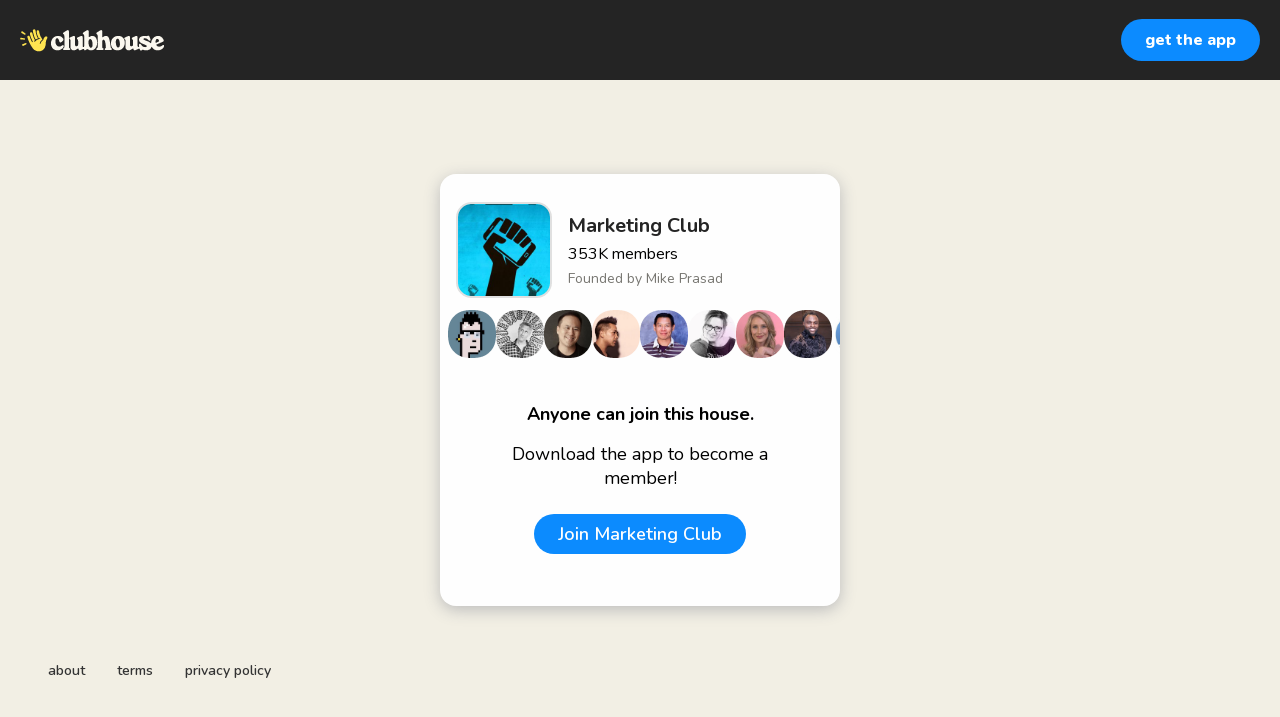

--- FILE ---
content_type: text/html; charset=utf-8
request_url: https://www.clubhouse.com/house/marketingclub?utm_medium=user_profile
body_size: 7982
content:
<!DOCTYPE html><html><head><title data-next-head="">Marketing Club</title><meta charSet="UTF-8" data-next-head=""/><meta http-equiv="X-UA-Compatible" content="ie=edge" data-next-head=""/><meta name="viewport" content="width=device-width, initial-scale=1, maximum-scale=2, shrink-to-fit=no" data-next-head=""/><link href="/static/site.webmanifest" rel="manifest" data-next-head=""/><meta name="archive.org_bot" content="noindex" data-next-head=""/><meta name="title" content="Marketing Club" data-next-head=""/><meta name="description" content="🎉 A community for all things marketing. Largest marketing community on CH with 300,000+ followers and growing! Top 7 club on Clubhouse (May 2021)! 🎉

🏠 Club Structure 🏠
💪 Members are marketers, creators, and experts who have been vouched for/validated. To become a member, participate in a room or have an existing member nominate you!
🎊 Followers are our community! Join in room conversations and suggest topics for talks!
👋 All rooms open to everyone!

🔐 Only admins can start rooms for quality control. Follow them for alerts!
✳️@mikeprasad ✳️@bertholf ✳️@daliastrum 

🙋🏻‍♂️Founded by @mikeprasad in August 2020.
Open formats!: Our main weekly room #MarketingMonday is an open discussion for all! Other rooms may start with focused discussion but all will have times for the audience to come up.
All backgrounds!: Marketing is about understanding people of all backgrounds and connecting. We will not tolerate any discrimination, racism, classism, or any other type of inconsiderate behavior.
Let’s engage!: As cliche and overused as it is, engagement and participation is what Marketing Club is here for. Share your insights, ask for advice, connect. That said, don’t hard sell or spam. Contribute instead!" data-next-head=""/><meta property="og:type" content="website" data-next-head=""/><meta property="og:site_name" content="Clubhouse" data-next-head=""/><meta property="og:title" content="Marketing Club" data-next-head=""/><meta property="og:description" content="🎉 A community for all things marketing. Largest marketing community on CH with 300,000+ followers and growing! Top 7 club on Clubhouse (May 2021)! 🎉

🏠 Club Structure 🏠
💪 Members are marketers, creators, and experts who have been vouched for/validated. To become a member, participate in a room or have an existing member nominate you!
🎊 Followers are our community! Join in room conversations and suggest topics for talks!
👋 All rooms open to everyone!

🔐 Only admins can start rooms for quality control. Follow them for alerts!
✳️@mikeprasad ✳️@bertholf ✳️@daliastrum 

🙋🏻‍♂️Founded by @mikeprasad in August 2020.
Open formats!: Our main weekly room #MarketingMonday is an open discussion for all! Other rooms may start with focused discussion but all will have times for the audience to come up.
All backgrounds!: Marketing is about understanding people of all backgrounds and connecting. We will not tolerate any discrimination, racism, classism, or any other type of inconsiderate behavior.
Let’s engage!: As cliche and overused as it is, engagement and participation is what Marketing Club is here for. Share your insights, ask for advice, connect. That said, don’t hard sell or spam. Contribute instead!" data-next-head=""/><meta name="twitter:site" content="@clubhouse" data-next-head=""/><meta name="twitter:title" content="Marketing Club" data-next-head=""/><meta name="twitter:description" content="🎉 A community for all things marketing. Largest marketing community on CH with 300,000+ followers and growing! Top 7 club on Clubhouse (May 2021)! 🎉

🏠 Club Structure 🏠
💪 Members are marketers, creators, and experts who have been vouched for/validated. To become a member, participate in a room or have an existing member nominate you!
🎊 Followers are our community! Join in room conversations and suggest topics for talks!
👋 All rooms open to everyone!

🔐 Only admins can start rooms for quality control. Follow them for alerts!
✳️@mikeprasad ✳️@bertholf ✳️@daliastrum 

🙋🏻‍♂️Founded by @mikeprasad in August 2020.
Open formats!: Our main weekly room #MarketingMonday is an open discussion for all! Other rooms may start with focused discussion but all will have times for the audience to come up.
All backgrounds!: Marketing is about understanding people of all backgrounds and connecting. We will not tolerate any discrimination, racism, classism, or any other type of inconsiderate behavior.
Let’s engage!: As cliche and overused as it is, engagement and participation is what Marketing Club is here for. Share your insights, ask for advice, connect. That said, don’t hard sell or spam. Contribute instead!" data-next-head=""/><meta property="og:url" content="https://www.clubhouse.com/house/marketingclub" data-next-head=""/><meta name="twitter:url" content="https://www.clubhouse.com/house/marketingclub" data-next-head=""/><meta property="og:image" content="https://share.clubhouse.com/og/house/marketingclub.png" data-next-head=""/><meta name="twitter:image" content="https://share.clubhouse.com/og/house/marketingclub.png" data-next-head=""/><meta name="twitter:card" content="summary_large_image" data-next-head=""/><meta name="og:image:width" content="900" data-next-head=""/><meta name="og:image:height" content="471" data-next-head=""/><link href="https://static-assets.clubhouseapi.com/static/favicon.ico" rel="shortcut icon" type="image/x-icon" data-next-head=""/><link href="https://static-assets.clubhouseapi.com/static/apple-touch-icon.png" rel="apple-touch-icon" sizes="180x180" data-next-head=""/><link href="https://static-assets.clubhouseapi.com/static/favicon-32x32.png" rel="icon" sizes="32x32" type="image/png" data-next-head=""/><link href="https://static-assets.clubhouseapi.com/static/favicon-16x16.png" rel="icon" sizes="16x16" type="image/png" data-next-head=""/><meta name="theme-color" content="#242424" data-next-head=""/><link href="https://fonts.googleapis.com/css?family=Nunito:300,400,600,700,800,900&amp;display=swap" rel="stylesheet"/><link rel="preload" href="/_next/static/css/1a8327962a15e29f.css" as="style"/><link rel="stylesheet" href="/_next/static/css/1a8327962a15e29f.css" data-n-g=""/><link rel="preload" href="/_next/static/css/bceb42a32d043c1f.css" as="style"/><link rel="stylesheet" href="/_next/static/css/bceb42a32d043c1f.css" data-n-p=""/><noscript data-n-css=""></noscript><script defer="" nomodule="" src="/_next/static/chunks/polyfills-42372ed130431b0a.js"></script><script src="/_next/static/chunks/webpack-7d03c143938175dc.js" defer=""></script><script src="/_next/static/chunks/framework-9eecfdb87c0ba10f.js" defer=""></script><script src="/_next/static/chunks/main-4ce88409eeee7e38.js" defer=""></script><script src="/_next/static/chunks/pages/_app-957c6c9c77f5a8a5.js" defer=""></script><script src="/_next/static/chunks/1877-a8b9e4b47a5a7b72.js" defer=""></script><script src="/_next/static/chunks/4659-142aad88a56406aa.js" defer=""></script><script src="/_next/static/chunks/pages/house/%5BhouseSlug%5D-5bf4feafcafb6212.js" defer=""></script><script src="/_next/static/ptgwdPcvpJ8ju8DVQKJsL/_buildManifest.js" defer=""></script><script src="/_next/static/ptgwdPcvpJ8ju8DVQKJsL/_ssgManifest.js" defer=""></script><style data-styled="" data-styled-version="5.3.11">.hbqntS{background-color:#F2EFE4;-webkit-flex-direction:column;-ms-flex-direction:column;flex-direction:column;-webkit-box-pack:space-around;-webkit-justify-content:space-around;-ms-flex-pack:space-around;justify-content:space-around;overflow:hidden;}/*!sc*/
.gsNMSY{height:80px;}/*!sc*/
.iOZREL{padding-left:1.25rem;padding-right:1.25rem;margin-left:auto;margin-right:auto;padding-top:1rem;padding-bottom:1rem;margin-top:0;margin-bottom:0;background-color:#242424;-webkit-box-pack:justify;-webkit-justify-content:space-between;-ms-flex-pack:justify;justify-content:space-between;-webkit-align-items:center;-webkit-box-align:center;-ms-flex-align:center;align-items:center;display:-webkit-box;display:-webkit-flex;display:-ms-flexbox;display:flex;max-width:100%;height:80px;}/*!sc*/
@media screen and (min-width:40em){.iOZREL{padding-top:1.5rem;padding-bottom:1.5rem;}}/*!sc*/
.fTyooh{height:32px;height:100%;display:-webkit-box;display:-webkit-flex;display:-ms-flexbox;display:flex;-webkit-box-pack:center;-webkit-justify-content:center;-ms-flex-pack:center;justify-content:center;-webkit-align-items:center;-webkit-box-align:center;-ms-flex-align:center;align-items:center;vertical-align:middle;}/*!sc*/
.bOodjK{height:100%;display:-webkit-box;display:-webkit-flex;display:-ms-flexbox;display:flex;-webkit-box-pack:center;-webkit-justify-content:center;-ms-flex-pack:center;justify-content:center;-webkit-align-items:center;-webkit-box-align:center;-ms-flex-align:center;align-items:center;vertical-align:middle;}/*!sc*/
.ca-dkVK{position:relative;}/*!sc*/
.dnMSFx{padding-left:1rem;padding-right:1rem;padding-top:0.75rem;padding-bottom:0.75rem;}/*!sc*/
.ixXiJm{margin-left:auto;margin-right:auto;padding:1rem;background-color:#4f4f4f;color:#FFFFFF;width:220px;border-radius:1rem;position:absolute;z-index:9999;left:-120px;right:0;top:4rem;bottom:unset;}/*!sc*/
.fdLhru{-webkit-flex-direction:column;-ms-flex-direction:column;flex-direction:column;display:-webkit-box;display:-webkit-flex;display:-ms-flexbox;display:flex;}/*!sc*/
.aSGeK{margin-top:1rem;margin-bottom:1rem;padding-left:0.5rem;padding-right:0.5rem;text-align:center;}/*!sc*/
.kpiQKt{padding-top:1rem;padding-bottom:1rem;background-color:#FFFFFF;border-radius:1rem;height:100%;display:-webkit-box;display:-webkit-flex;display:-ms-flexbox;display:flex;-webkit-box-pack:center;-webkit-justify-content:center;-ms-flex-pack:center;justify-content:center;-webkit-align-items:center;-webkit-box-align:center;-ms-flex-align:center;align-items:center;vertical-align:middle;}/*!sc*/
.jVktGJ{padding:0.75rem;margin-left:auto;margin-right:auto;padding-left:0;padding-right:0;margin-top:5rem;background-color:#FFFFFF;opacity:0;-webkit-align-items:center;-webkit-box-align:center;-ms-flex-align:center;align-items:center;display:block;vertical-align:middle;width:100%;max-width:400px;border-radius:1rem;z-index:998;position:relative;top:14px;box-shadow:0px 4px 16px #BDBDBD;-webkit-animation-fill-mode:forwards;animation-fill-mode:forwards;}/*!sc*/
.qaQts{margin-bottom:0;margin-left:auto;margin-right:auto;-webkit-flex-direction:column;-ms-flex-direction:column;flex-direction:column;display:-webkit-box;display:-webkit-flex;display:-ms-flexbox;display:flex;}/*!sc*/
.hyJYHN{padding-top:1rem;padding-bottom:1rem;font-size:18px;text-align:center;-webkit-flex-direction:column;-ms-flex-direction:column;flex-direction:column;-webkit-box-pack:justify;-webkit-justify-content:space-between;-ms-flex-pack:justify;justify-content:space-between;display:-webkit-box;display:-webkit-flex;display:-ms-flexbox;display:flex;max-width:410px;}/*!sc*/
.ka-DwHH{height:168px;}/*!sc*/
.lgFNLx{padding-left:1rem;padding-right:1rem;display:-webkit-box;display:-webkit-flex;display:-ms-flexbox;display:flex;}/*!sc*/
.bPOKdO{background-color:#F2F2F2;background-image:url(https://d14u0p1qkech25.cloudfront.net/club_131_38223f59-225d-4cf8-9c17-c38b54973b4d_thumbnail_250x250);background-position:center;background-size:cover;height:96px;width:96px;border-color:#E0E0E0;border-style:solid;border-width:1.5px;border-radius:16.25%;}/*!sc*/
.eqfYxB{margin-left:1rem;height:96px;}/*!sc*/
.gcmplt{text-align:left;-webkit-flex-direction:column;-ms-flex-direction:column;flex-direction:column;display:-webkit-box;display:-webkit-flex;display:-ms-flexbox;display:flex;}/*!sc*/
.gWaHxh{margin-top:0.75rem;margin-bottom:0.75rem;display:-webkit-box;display:-webkit-flex;display:-ms-flexbox;display:flex;overflow:scroll;gap:8px;}/*!sc*/
.cVSyQi{padding-right:0.5rem;}/*!sc*/
.bqdmRW{background-color:#F2F2F2;background-image:url(https://d14u0p1qkech25.cloudfront.net/2164_d8ee9e36-2d93-4f06-aa87-9a93c2086c70_thumbnail_250x250);background-position:center;background-size:cover;height:48px;width:48px;border-color:#E0E0E0;border-style:solid;border-width:1.5px;border:none;}/*!sc*/
.dKUApS{background-color:#F2F2F2;background-image:url(https://d14u0p1qkech25.cloudfront.net/2814_f93e1437-9eaf-4148-83d3-59d738bafdf4_thumbnail_250x250);background-position:center;background-size:cover;height:48px;width:48px;border-color:#E0E0E0;border-style:solid;border-width:1.5px;border:none;}/*!sc*/
.ihhLFf{background-color:#F2F2F2;background-image:url(https://d14u0p1qkech25.cloudfront.net/3121_c18148b7-1dd5-417e-b6d5-7bae323f6724_thumbnail_250x250);background-position:center;background-size:cover;height:48px;width:48px;border-color:#E0E0E0;border-style:solid;border-width:1.5px;border:none;}/*!sc*/
.jMqMIP{background-color:#F2F2F2;background-image:url(https://d14u0p1qkech25.cloudfront.net/6979_5b92ca4d-e180-4d56-a27e-baefac3c0a14_thumbnail_250x250);background-position:center;background-size:cover;height:48px;width:48px;border-color:#E0E0E0;border-style:solid;border-width:1.5px;border:none;}/*!sc*/
.tsWRi{background-color:#F2F2F2;background-image:url(https://d14u0p1qkech25.cloudfront.net/9198_6f3b9803-453e-44f4-9f5d-6b5de6274fc1_thumbnail_250x250);background-position:center;background-size:cover;height:48px;width:48px;border-color:#E0E0E0;border-style:solid;border-width:1.5px;border:none;}/*!sc*/
.cPYRFC{background-color:#F2F2F2;background-image:url(https://d14u0p1qkech25.cloudfront.net/139900_20f6de04-c416-49b3-8830-f881c40ae1d5_thumbnail_250x250);background-position:center;background-size:cover;height:48px;width:48px;border-color:#E0E0E0;border-style:solid;border-width:1.5px;border:none;}/*!sc*/
.buAmpR{background-color:#F2F2F2;background-image:url(https://d14u0p1qkech25.cloudfront.net/142211_09af43a4-e8cf-4b01-a1c9-ab52e79d11f0_thumbnail_250x250);background-position:center;background-size:cover;height:48px;width:48px;border-color:#E0E0E0;border-style:solid;border-width:1.5px;border:none;}/*!sc*/
.jpIivF{background-color:#F2F2F2;background-image:url(https://d14u0p1qkech25.cloudfront.net/145466_e657d8b3-fb02-481e-bfb4-e6aa28eea339_thumbnail_250x250);background-position:center;background-size:cover;height:48px;width:48px;border-color:#E0E0E0;border-style:solid;border-width:1.5px;border:none;}/*!sc*/
.exkvlr{background-color:#F2F2F2;background-image:url(https://d14u0p1qkech25.cloudfront.net/347582_70fabec9-35e4-433d-b928-4eeb2475e888_thumbnail_250x250);background-position:center;background-size:cover;height:48px;width:48px;border-color:#E0E0E0;border-style:solid;border-width:1.5px;border:none;}/*!sc*/
.iOJnXA{background-color:#F2F2F2;background-image:url(https://d14u0p1qkech25.cloudfront.net/374656_feb3a11c-e5a2-4b89-bcfc-1543a3e68412_thumbnail_250x250);background-position:center;background-size:cover;height:48px;width:48px;border-color:#E0E0E0;border-style:solid;border-width:1.5px;border:none;}/*!sc*/
.jYVLLS{margin-top:5rem;-webkit-flex:1;-ms-flex:1;flex:1;-webkit-box-pack:center;-webkit-justify-content:center;-ms-flex-pack:center;justify-content:center;display:-webkit-box;display:-webkit-flex;display:-ms-flexbox;display:flex;}/*!sc*/
@media screen and (min-width:40em){.jYVLLS{margin-top:1rem;}}/*!sc*/
.feeEYH{width:280px;}/*!sc*/
.bqBrxC{margin-top:1rem;margin-bottom:1rem;}/*!sc*/
.eRQAtC{margin-top:1.5rem;margin-bottom:1.5rem;}/*!sc*/
.nuWxc{margin-left:auto;margin-right:auto;padding:1rem;background-color:#4f4f4f;color:#FFFFFF;width:220px;border-radius:1rem;position:absolute;z-index:9999;left:0;right:0;top:4rem;bottom:unset;}/*!sc*/
.gxSHrY{padding-left:3rem;padding-right:3rem;padding-bottom:2.5rem;position:fixed;bottom:0;}/*!sc*/
.cNcSa{display:-webkit-box;display:-webkit-flex;display:-ms-flexbox;display:flex;}/*!sc*/
.bHXyZk{margin-right:2rem;}/*!sc*/
.dmIFqU{margin-right:0;}/*!sc*/
data-styled.g1[id="sc-fdf92026-0"]{content:"hbqntS,gsNMSY,iOZREL,fTyooh,bOodjK,ca-dkVK,rTwyC,dnMSFx,ixXiJm,fdLhru,aSGeK,kpiQKt,jVktGJ,qaQts,hyJYHN,ka-DwHH,lgFNLx,bPOKdO,eqfYxB,gcmplt,gWaHxh,cVSyQi,bqdmRW,dKUApS,ihhLFf,jMqMIP,tsWRi,cPYRFC,buAmpR,jpIivF,exkvlr,iOJnXA,jYVLLS,feeEYH,bqBrxC,eRQAtC,nuWxc,gxSHrY,cNcSa,bHXyZk,dmIFqU,"}/*!sc*/
.eeGXGH{font-size:16px;line-height:18px;font-weight:700;font-weight:800;}/*!sc*/
.gAzOAN{font-size:20px;font-weight:700;}/*!sc*/
.ecCXrY{color:#242424;font-size:20px;font-weight:700;}/*!sc*/
.jScyDu{margin-top:0.25rem;font-size:16px;}/*!sc*/
.jsYLec{color:#777671;margin-top:0.25rem;font-size:14px;}/*!sc*/
.eZFgUN{font-weight:700;}/*!sc*/
.lnCywE{color:#333333;font-size:14px;font-weight:600;}/*!sc*/
data-styled.g2[id="sc-72be174a-0"]{content:"eeGXGH,gAzOAN,ecCXrY,jScyDu,jsYLec,eZFgUN,lnCywE,"}/*!sc*/
.kXKLUI{height:24px;}/*!sc*/
data-styled.g3[id="sc-6b0b8b36-0"]{content:"kXKLUI,"}/*!sc*/
.qLSNT{padding-top:0.5rem;padding-bottom:0.5rem;padding-left:1.5rem;padding-right:1.5rem;border-radius:9999px;cursor:pointer;min-height:2rem;min-width:8rem;border:none;font-size:18px;font-weight:600;-webkit-transition:0.5s;transition:0.5s;background-color:#0C8BFF;color:#FFFFFF;padding-top:0;padding-bottom:0;padding-left:0.5rem;padding-right:0.5rem;font-size:14px;min-width:4rem;}/*!sc*/
.qLSNT:hover{background-color:#2b6cb0;}/*!sc*/
.iywIpZ{padding-top:0.5rem;padding-bottom:0.5rem;padding-left:1.5rem;padding-right:1.5rem;border-radius:9999px;cursor:pointer;min-height:2rem;min-width:8rem;border:none;font-size:18px;font-weight:600;-webkit-transition:0.5s;transition:0.5s;background-color:#0C8BFF;color:#FFFFFF;}/*!sc*/
.iywIpZ:hover{background-color:#2b6cb0;}/*!sc*/
data-styled.g4[id="sc-53a1c493-0"]{content:"qLSNT,iywIpZ,"}/*!sc*/
</style></head><body><div id="__ch_overlay"></div><div id="__ch_smart_toast"></div><div id="__ch_deeplink_subview"></div><div id="__ch_interstitial_container"></div><div id="__ch_squircle_path_container"><div class="sc-fdf92026-0 rTwyC ch-squircle-src-container" aria-hidden="true"><svg width="40" height="40" viewBox="0 0 40 40" fill="none" xmlns="http://www.w3.org/2000/svg"><clipPath id="__ch_squircle" clipPathUnits="objectBoundingBox" transform="scale(0.025 0.025)"><path d="M5.13164 5.11836C1.7523 8.49344 0 12.4957 0 20C0 27.5043 1.7523 31.5066 5.13164 34.8816C8.50656 38.2523 12.5043 40 20 40C27.4957 40 31.4934 38.2523 34.8684 34.8816C38.2477 31.5066 40 27.5043 40 20C40 12.4957 38.2477 8.49344 34.8684 5.11836C31.4934 1.7477 27.4957 -3.81219e-06 20 0C12.5043 -3.81219e-06 8.50656 1.7477 5.13164 5.11836Z"></path></clipPath></svg></div></div><div id="__next"><noscript><iframe src="https://www.googletagmanager.com/ns.html?id=GTM-T3HHJVG" height="0" width="0" style="display:none;visibility:hidden"></iframe></noscript><div class="sc-fdf92026-0 hbqntS ch-full-page-min-height"><div class="sc-fdf92026-0 gsNMSY"><header class="sc-fdf92026-0 iOZREL ch-app-header"><div class="sc-fdf92026-0 fTyooh"><div class="sc-fdf92026-0 bOodjK"><img alt="App logo" src="https://static-assets.clubhouseapi.com/static/img/logo_light_with_wave.svg" height="24px" class="sc-6b0b8b36-0 kXKLUI"/></div></div><div class="sc-fdf92026-0 bOodjK"><div class="sc-fdf92026-0 ca-dkVK ch-hover--target"><div class="sc-fdf92026-0 rTwyC"><button class="sc-53a1c493-0 qLSNT"><div class="sc-fdf92026-0 dnMSFx"><p class="sc-72be174a-0 eeGXGH ch-text--md">get the app</p></div></button></div><div class="sc-fdf92026-0 ixXiJm ch-hover--popup"><div class="sc-fdf92026-0 fdLhru"><div class="sc-fdf92026-0 aSGeK"><p class="sc-72be174a-0 gAzOAN ch-text--xl">scan to download the app</p></div><div class="sc-fdf92026-0 kpiQKt"><svg height="156" width="156" viewBox="0 0 37 37"><path fill="#FFFFFF" d="M0,0 h37v37H0z" shape-rendering="crispEdges"></path><path fill="#4f4f4f" d="M0 0h7v1H0zM10 0h1v1H10zM12 0h1v1H12zM16 0h8v1H16zM26 0h1v1H26zM28 0h1v1H28zM30,0 h7v1H30zM0 1h1v1H0zM6 1h1v1H6zM8 1h1v1H8zM10 1h1v1H10zM14 1h4v1H14zM20 1h3v1H20zM27 1h2v1H27zM30 1h1v1H30zM36,1 h1v1H36zM0 2h1v1H0zM2 2h3v1H2zM6 2h1v1H6zM12 2h1v1H12zM14 2h1v1H14zM18 2h1v1H18zM21 2h1v1H21zM24 2h1v1H24zM28 2h1v1H28zM30 2h1v1H30zM32 2h3v1H32zM36,2 h1v1H36zM0 3h1v1H0zM2 3h3v1H2zM6 3h1v1H6zM8 3h3v1H8zM12 3h6v1H12zM19 3h1v1H19zM22 3h1v1H22zM24 3h3v1H24zM30 3h1v1H30zM32 3h3v1H32zM36,3 h1v1H36zM0 4h1v1H0zM2 4h3v1H2zM6 4h1v1H6zM9 4h1v1H9zM14 4h1v1H14zM16 4h1v1H16zM18 4h3v1H18zM23 4h1v1H23zM28 4h1v1H28zM30 4h1v1H30zM32 4h3v1H32zM36,4 h1v1H36zM0 5h1v1H0zM6 5h1v1H6zM8 5h2v1H8zM11 5h3v1H11zM15 5h3v1H15zM21 5h1v1H21zM24 5h1v1H24zM26 5h3v1H26zM30 5h1v1H30zM36,5 h1v1H36zM0 6h7v1H0zM8 6h1v1H8zM10 6h1v1H10zM12 6h1v1H12zM14 6h1v1H14zM16 6h1v1H16zM18 6h1v1H18zM20 6h1v1H20zM22 6h1v1H22zM24 6h1v1H24zM26 6h1v1H26zM28 6h1v1H28zM30,6 h7v1H30zM9 7h3v1H9zM15 7h2v1H15zM20 7h2v1H20zM24 7h1v1H24zM26 7h3v1H26zM0 8h5v1H0zM6 8h4v1H6zM11 8h1v1H11zM14 8h4v1H14zM20 8h1v1H20zM25 8h2v1H25zM29 8h1v1H29zM31 8h1v1H31zM33 8h1v1H33zM35 8h1v1H35zM2 9h4v1H2zM7 9h1v1H7zM9 9h2v1H9zM12 9h3v1H12zM16 9h1v1H16zM18 9h3v1H18zM22 9h2v1H22zM25 9h1v1H25zM31 9h1v1H31zM33 9h3v1H33zM1 10h4v1H1zM6 10h2v1H6zM13 10h6v1H13zM20 10h3v1H20zM25 10h3v1H25zM30 10h1v1H30zM32 10h3v1H32zM36,10 h1v1H36zM0 11h3v1H0zM8 11h1v1H8zM12 11h1v1H12zM14 11h3v1H14zM20 11h4v1H20zM29 11h5v1H29zM35 11h1v1H35zM1 12h1v1H1zM5 12h3v1H5zM10 12h1v1H10zM12 12h3v1H12zM16 12h2v1H16zM22 12h2v1H22zM25 12h1v1H25zM27 12h1v1H27zM29 12h2v1H29zM32 12h3v1H32zM36,12 h1v1H36zM0 13h2v1H0zM5 13h1v1H5zM9 13h1v1H9zM14 13h1v1H14zM17 13h4v1H17zM25 13h2v1H25zM28 13h2v1H28zM34 13h2v1H34zM4 14h1v1H4zM6 14h1v1H6zM8 14h1v1H8zM10 14h3v1H10zM15 14h2v1H15zM20 14h2v1H20zM25 14h4v1H25zM30 14h2v1H30zM34,14 h3v1H34zM1 15h5v1H1zM10 15h2v1H10zM15 15h2v1H15zM18 15h2v1H18zM21 15h1v1H21zM23 15h2v1H23zM26 15h3v1H26zM30 15h2v1H30zM33 15h1v1H33zM36,15 h1v1H36zM0 16h1v1H0zM2 16h2v1H2zM6 16h1v1H6zM9 16h3v1H9zM13 16h3v1H13zM17 16h1v1H17zM19 16h1v1H19zM22 16h4v1H22zM27 16h1v1H27zM29 16h2v1H29zM32 16h3v1H32zM36,16 h1v1H36zM0 17h2v1H0zM5 17h1v1H5zM10 17h1v1H10zM12 17h1v1H12zM14 17h1v1H14zM16 17h1v1H16zM19 17h2v1H19zM23 17h1v1H23zM28 17h2v1H28zM31 17h1v1H31zM34 17h2v1H34zM0 18h4v1H0zM6 18h2v1H6zM10 18h1v1H10zM13 18h1v1H13zM15 18h1v1H15zM22 18h1v1H22zM24 18h1v1H24zM26 18h3v1H26zM30 18h3v1H30zM34,18 h3v1H34zM0 19h4v1H0zM8 19h3v1H8zM12 19h1v1H12zM19 19h1v1H19zM21 19h3v1H21zM26 19h1v1H26zM28 19h1v1H28zM30 19h1v1H30zM36,19 h1v1H36zM0 20h1v1H0zM2 20h1v1H2zM4 20h1v1H4zM6 20h3v1H6zM10 20h1v1H10zM12 20h6v1H12zM20 20h1v1H20zM22 20h4v1H22zM27 20h2v1H27zM30,20 h7v1H30zM0 21h2v1H0zM4 21h2v1H4zM13 21h1v1H13zM16 21h1v1H16zM18 21h6v1H18zM26 21h1v1H26zM28 21h1v1H28zM31 21h1v1H31zM33 21h1v1H33zM35 21h1v1H35zM2 22h1v1H2zM5 22h3v1H5zM11 22h8v1H11zM20 22h3v1H20zM25 22h1v1H25zM27 22h3v1H27zM31 22h1v1H31zM34,22 h3v1H34zM1 23h2v1H1zM4 23h2v1H4zM7 23h2v1H7zM11 23h1v1H11zM14 23h3v1H14zM18 23h1v1H18zM21 23h2v1H21zM24 23h1v1H24zM28 23h1v1H28zM31 23h1v1H31zM36,23 h1v1H36zM0 24h5v1H0zM6 24h1v1H6zM8 24h4v1H8zM13 24h6v1H13zM22 24h4v1H22zM29,24 h8v1H29zM0 25h1v1H0zM3 25h2v1H3zM7 25h2v1H7zM10 25h1v1H10zM12 25h1v1H12zM16 25h1v1H16zM18 25h6v1H18zM26 25h1v1H26zM31 25h1v1H31zM34 25h2v1H34zM0 26h1v1H0zM3 26h1v1H3zM5 26h2v1H5zM13 26h3v1H13zM17 26h1v1H17zM20 26h1v1H20zM24 26h1v1H24zM26 26h4v1H26zM31 26h3v1H31zM35,26 h2v1H35zM0 27h1v1H0zM4 27h2v1H4zM7 27h1v1H7zM12 27h1v1H12zM15 27h2v1H15zM18 27h1v1H18zM20 27h3v1H20zM30 27h3v1H30zM36,27 h1v1H36zM0 28h1v1H0zM3 28h1v1H3zM6 28h3v1H6zM10 28h1v1H10zM12 28h6v1H12zM19 28h1v1H19zM22 28h5v1H22zM28 28h5v1H28zM34 28h1v1H34zM8 29h3v1H8zM13 29h1v1H13zM16 29h2v1H16zM19 29h3v1H19zM23 29h1v1H23zM27 29h2v1H27zM32 29h1v1H32zM0 30h7v1H0zM8 30h1v1H8zM10 30h3v1H10zM15 30h3v1H15zM21 30h2v1H21zM24 30h1v1H24zM26 30h1v1H26zM28 30h1v1H28zM30 30h1v1H30zM32 30h1v1H32zM35,30 h2v1H35zM0 31h1v1H0zM6 31h1v1H6zM9 31h1v1H9zM11 31h1v1H11zM14 31h2v1H14zM18 31h5v1H18zM24 31h1v1H24zM28 31h1v1H28zM32 31h1v1H32zM36,31 h1v1H36zM0 32h1v1H0zM2 32h3v1H2zM6 32h1v1H6zM8 32h2v1H8zM11 32h5v1H11zM17 32h1v1H17zM25 32h10v1H25zM36,32 h1v1H36zM0 33h1v1H0zM2 33h3v1H2zM6 33h1v1H6zM8 33h3v1H8zM12 33h2v1H12zM16 33h1v1H16zM18 33h1v1H18zM20 33h2v1H20zM23 33h1v1H23zM27 33h4v1H27zM32 33h2v1H32zM0 34h1v1H0zM2 34h3v1H2zM6 34h1v1H6zM8 34h3v1H8zM14 34h4v1H14zM21 34h2v1H21zM26 34h1v1H26zM28 34h1v1H28zM31 34h1v1H31zM33,34 h4v1H33zM0 35h1v1H0zM6 35h1v1H6zM8 35h3v1H8zM15 35h2v1H15zM18 35h2v1H18zM21 35h2v1H21zM26 35h3v1H26zM36,35 h1v1H36zM0 36h7v1H0zM8 36h1v1H8zM12 36h4v1H12zM17 36h1v1H17zM20 36h1v1H20zM24 36h3v1H24zM29 36h2v1H29zM32,36 h5v1H32z" shape-rendering="crispEdges"></path></svg></div></div></div></div></div></header></div><article class="sc-fdf92026-0 jVktGJ ch-mount-animation--fade"><div class="sc-fdf92026-0 qaQts"><div class="sc-fdf92026-0 hyJYHN"><div class="sc-fdf92026-0 ka-DwHH"><div class="sc-fdf92026-0 lgFNLx"><div class="sc-fdf92026-0 bPOKdO" aria-label="avatar" role="img"></div><div class="sc-fdf92026-0 eqfYxB"><div class="sc-fdf92026-0 bOodjK"><div class="sc-fdf92026-0 gcmplt"><p class="sc-72be174a-0 ecCXrY ch-text--xl">Marketing Club</p><p class="sc-72be174a-0 jScyDu ch-text--md">353K<!-- --> <!-- -->members</p><p class="sc-72be174a-0 jsYLec ch-text--sm">Founded by <!-- -->Mike Prasad</p></div></div></div></div><div class="sc-fdf92026-0 gWaHxh"><div class="sc-fdf92026-0 cVSyQi"></div><a href="https://www.clubhouse.com/@marketingschool?utm_medium=house_landing_avatar" class="sc-81aecd1f-0 cVlAJm ch-cancel-draggable"><div aria-label="avatar" role="img" class="sc-fdf92026-0 bqdmRW ch-squircle"></div></a><a href="https://www.clubhouse.com/@andysternberg?utm_medium=house_landing_avatar" class="sc-81aecd1f-0 cVlAJm ch-cancel-draggable"><div aria-label="avatar" role="img" class="sc-fdf92026-0 dKUApS ch-squircle"></div></a><a href="https://www.clubhouse.com/@jowyang?utm_medium=house_landing_avatar" class="sc-81aecd1f-0 cVlAJm ch-cancel-draggable"><div aria-label="avatar" role="img" class="sc-fdf92026-0 ihhLFf ch-squircle"></div></a><a href="https://www.clubhouse.com/@mikeprasad?utm_medium=house_landing_avatar" class="sc-81aecd1f-0 cVlAJm ch-cancel-draggable"><div aria-label="avatar" role="img" class="sc-fdf92026-0 jMqMIP ch-squircle"></div></a><a href="https://www.clubhouse.com/@kw?utm_medium=house_landing_avatar" class="sc-81aecd1f-0 cVlAJm ch-cancel-draggable"><div aria-label="avatar" role="img" class="sc-fdf92026-0 tsWRi ch-squircle"></div></a><a href="https://www.clubhouse.com/@houseofhipsters?utm_medium=house_landing_avatar" class="sc-81aecd1f-0 cVlAJm ch-cancel-draggable"><div aria-label="avatar" role="img" class="sc-fdf92026-0 cPYRFC ch-squircle"></div></a><a href="https://www.clubhouse.com/@maudegarrett?utm_medium=house_landing_avatar" class="sc-81aecd1f-0 cVlAJm ch-cancel-draggable"><div aria-label="avatar" role="img" class="sc-fdf92026-0 buAmpR ch-squircle"></div></a><a href="https://www.clubhouse.com/@flaevbeatz?utm_medium=house_landing_avatar" class="sc-81aecd1f-0 cVlAJm ch-cancel-draggable"><div aria-label="avatar" role="img" class="sc-fdf92026-0 jpIivF ch-squircle"></div></a><a href="https://www.clubhouse.com/@williamt?utm_medium=house_landing_avatar" class="sc-81aecd1f-0 cVlAJm ch-cancel-draggable"><div aria-label="avatar" role="img" class="sc-fdf92026-0 exkvlr ch-squircle"></div></a><a href="https://www.clubhouse.com/@daliastrum?utm_medium=house_landing_avatar" class="sc-81aecd1f-0 cVlAJm ch-cancel-draggable"><div aria-label="avatar" role="img" class="sc-fdf92026-0 iOJnXA ch-squircle"></div></a></div></div><div class="sc-fdf92026-0 jYVLLS"><div class="sc-fdf92026-0 feeEYH"><div class="sc-fdf92026-0 bqBrxC"><p class="sc-72be174a-0 eZFgUN">Anyone can join this house.</p></div><div class="sc-fdf92026-0 bqBrxC"><p class="sc-72be174a-0">Download the app to become a member!</p></div><div class="sc-fdf92026-0 eRQAtC"><div class="sc-fdf92026-0 ca-dkVK ch-hover--target"><div class="sc-fdf92026-0 rTwyC"><a href="https://clubhouse.app.link/app?%24deeplink_path=house%2Fmarketingclub&amp;%24fallback_url=https%3A%2F%2Fapps.apple.com%2Fus%2Fapp%2Fid1503133294&amp;~campaign=website&amp;~feature=user_profile" class="sc-81aecd1f-0 cVlAJm ch-cancel-draggable"><button class="sc-53a1c493-0 iywIpZ">Join <!-- -->Marketing Club</button></a></div><div class="sc-fdf92026-0 nuWxc ch-hover--popup"><div class="sc-fdf92026-0 fdLhru"><div class="sc-fdf92026-0 aSGeK"><p class="sc-72be174a-0 gAzOAN ch-text--xl">Scan to join Marketing Club</p></div><div class="sc-fdf92026-0 kpiQKt"><svg height="156" width="156" viewBox="0 0 37 37"><path fill="#FFFFFF" d="M0,0 h37v37H0z" shape-rendering="crispEdges"></path><path fill="#4f4f4f" d="M0 0h7v1H0zM10 0h1v1H10zM12 0h1v1H12zM16 0h8v1H16zM26 0h1v1H26zM28 0h1v1H28zM30,0 h7v1H30zM0 1h1v1H0zM6 1h1v1H6zM8 1h1v1H8zM10 1h1v1H10zM14 1h4v1H14zM20 1h3v1H20zM27 1h2v1H27zM30 1h1v1H30zM36,1 h1v1H36zM0 2h1v1H0zM2 2h3v1H2zM6 2h1v1H6zM12 2h1v1H12zM14 2h1v1H14zM18 2h1v1H18zM21 2h1v1H21zM24 2h1v1H24zM28 2h1v1H28zM30 2h1v1H30zM32 2h3v1H32zM36,2 h1v1H36zM0 3h1v1H0zM2 3h3v1H2zM6 3h1v1H6zM8 3h3v1H8zM12 3h6v1H12zM19 3h1v1H19zM22 3h1v1H22zM24 3h3v1H24zM30 3h1v1H30zM32 3h3v1H32zM36,3 h1v1H36zM0 4h1v1H0zM2 4h3v1H2zM6 4h1v1H6zM9 4h1v1H9zM14 4h1v1H14zM16 4h1v1H16zM18 4h3v1H18zM23 4h1v1H23zM28 4h1v1H28zM30 4h1v1H30zM32 4h3v1H32zM36,4 h1v1H36zM0 5h1v1H0zM6 5h1v1H6zM8 5h2v1H8zM11 5h3v1H11zM15 5h3v1H15zM21 5h1v1H21zM24 5h1v1H24zM26 5h3v1H26zM30 5h1v1H30zM36,5 h1v1H36zM0 6h7v1H0zM8 6h1v1H8zM10 6h1v1H10zM12 6h1v1H12zM14 6h1v1H14zM16 6h1v1H16zM18 6h1v1H18zM20 6h1v1H20zM22 6h1v1H22zM24 6h1v1H24zM26 6h1v1H26zM28 6h1v1H28zM30,6 h7v1H30zM9 7h3v1H9zM15 7h2v1H15zM20 7h2v1H20zM24 7h1v1H24zM26 7h3v1H26zM0 8h5v1H0zM6 8h4v1H6zM11 8h1v1H11zM14 8h4v1H14zM20 8h1v1H20zM25 8h2v1H25zM29 8h1v1H29zM31 8h1v1H31zM33 8h1v1H33zM35 8h1v1H35zM2 9h4v1H2zM7 9h1v1H7zM9 9h2v1H9zM12 9h3v1H12zM16 9h1v1H16zM18 9h3v1H18zM22 9h2v1H22zM25 9h1v1H25zM31 9h1v1H31zM33 9h3v1H33zM1 10h4v1H1zM6 10h2v1H6zM13 10h6v1H13zM20 10h3v1H20zM25 10h3v1H25zM30 10h1v1H30zM32 10h3v1H32zM36,10 h1v1H36zM0 11h3v1H0zM8 11h1v1H8zM12 11h1v1H12zM14 11h3v1H14zM20 11h4v1H20zM29 11h5v1H29zM35 11h1v1H35zM1 12h1v1H1zM5 12h3v1H5zM10 12h1v1H10zM12 12h3v1H12zM16 12h2v1H16zM22 12h2v1H22zM25 12h1v1H25zM27 12h1v1H27zM29 12h2v1H29zM32 12h3v1H32zM36,12 h1v1H36zM0 13h2v1H0zM5 13h1v1H5zM9 13h1v1H9zM14 13h1v1H14zM17 13h4v1H17zM25 13h2v1H25zM28 13h2v1H28zM34 13h2v1H34zM4 14h1v1H4zM6 14h1v1H6zM8 14h1v1H8zM10 14h3v1H10zM15 14h2v1H15zM20 14h2v1H20zM25 14h4v1H25zM30 14h2v1H30zM34,14 h3v1H34zM1 15h5v1H1zM10 15h2v1H10zM15 15h2v1H15zM18 15h2v1H18zM21 15h1v1H21zM23 15h2v1H23zM26 15h3v1H26zM30 15h2v1H30zM33 15h1v1H33zM36,15 h1v1H36zM0 16h1v1H0zM2 16h2v1H2zM6 16h1v1H6zM9 16h3v1H9zM13 16h3v1H13zM17 16h1v1H17zM19 16h1v1H19zM22 16h4v1H22zM27 16h1v1H27zM29 16h2v1H29zM32 16h3v1H32zM36,16 h1v1H36zM0 17h2v1H0zM5 17h1v1H5zM10 17h1v1H10zM12 17h1v1H12zM14 17h1v1H14zM16 17h1v1H16zM19 17h2v1H19zM23 17h1v1H23zM28 17h2v1H28zM31 17h1v1H31zM34 17h2v1H34zM0 18h4v1H0zM6 18h2v1H6zM10 18h1v1H10zM13 18h1v1H13zM15 18h1v1H15zM22 18h1v1H22zM24 18h1v1H24zM26 18h3v1H26zM30 18h3v1H30zM34,18 h3v1H34zM0 19h4v1H0zM8 19h3v1H8zM12 19h1v1H12zM19 19h1v1H19zM21 19h3v1H21zM26 19h1v1H26zM28 19h1v1H28zM30 19h1v1H30zM36,19 h1v1H36zM0 20h1v1H0zM2 20h1v1H2zM4 20h1v1H4zM6 20h3v1H6zM10 20h1v1H10zM12 20h6v1H12zM20 20h1v1H20zM22 20h4v1H22zM27 20h2v1H27zM30,20 h7v1H30zM0 21h2v1H0zM4 21h2v1H4zM13 21h1v1H13zM16 21h1v1H16zM18 21h6v1H18zM26 21h1v1H26zM28 21h1v1H28zM31 21h1v1H31zM33 21h1v1H33zM35 21h1v1H35zM2 22h1v1H2zM5 22h3v1H5zM11 22h8v1H11zM20 22h3v1H20zM25 22h1v1H25zM27 22h3v1H27zM31 22h1v1H31zM34,22 h3v1H34zM1 23h2v1H1zM4 23h2v1H4zM7 23h2v1H7zM11 23h1v1H11zM14 23h3v1H14zM18 23h1v1H18zM21 23h2v1H21zM24 23h1v1H24zM28 23h1v1H28zM31 23h1v1H31zM36,23 h1v1H36zM0 24h5v1H0zM6 24h1v1H6zM8 24h4v1H8zM13 24h6v1H13zM22 24h4v1H22zM29,24 h8v1H29zM0 25h1v1H0zM3 25h2v1H3zM7 25h2v1H7zM10 25h1v1H10zM12 25h1v1H12zM16 25h1v1H16zM18 25h6v1H18zM26 25h1v1H26zM31 25h1v1H31zM34 25h2v1H34zM0 26h1v1H0zM3 26h1v1H3zM5 26h2v1H5zM13 26h3v1H13zM17 26h1v1H17zM20 26h1v1H20zM24 26h1v1H24zM26 26h4v1H26zM31 26h3v1H31zM35,26 h2v1H35zM0 27h1v1H0zM4 27h2v1H4zM7 27h1v1H7zM12 27h1v1H12zM15 27h2v1H15zM18 27h1v1H18zM20 27h3v1H20zM30 27h3v1H30zM36,27 h1v1H36zM0 28h1v1H0zM3 28h1v1H3zM6 28h3v1H6zM10 28h1v1H10zM12 28h6v1H12zM19 28h1v1H19zM22 28h5v1H22zM28 28h5v1H28zM34 28h1v1H34zM8 29h3v1H8zM13 29h1v1H13zM16 29h2v1H16zM19 29h3v1H19zM23 29h1v1H23zM27 29h2v1H27zM32 29h1v1H32zM0 30h7v1H0zM8 30h1v1H8zM10 30h3v1H10zM15 30h3v1H15zM21 30h2v1H21zM24 30h1v1H24zM26 30h1v1H26zM28 30h1v1H28zM30 30h1v1H30zM32 30h1v1H32zM35,30 h2v1H35zM0 31h1v1H0zM6 31h1v1H6zM9 31h1v1H9zM11 31h1v1H11zM14 31h2v1H14zM18 31h5v1H18zM24 31h1v1H24zM28 31h1v1H28zM32 31h1v1H32zM36,31 h1v1H36zM0 32h1v1H0zM2 32h3v1H2zM6 32h1v1H6zM8 32h2v1H8zM11 32h5v1H11zM17 32h1v1H17zM25 32h10v1H25zM36,32 h1v1H36zM0 33h1v1H0zM2 33h3v1H2zM6 33h1v1H6zM8 33h3v1H8zM12 33h2v1H12zM16 33h1v1H16zM18 33h1v1H18zM20 33h2v1H20zM23 33h1v1H23zM27 33h4v1H27zM32 33h2v1H32zM0 34h1v1H0zM2 34h3v1H2zM6 34h1v1H6zM8 34h3v1H8zM14 34h4v1H14zM21 34h2v1H21zM26 34h1v1H26zM28 34h1v1H28zM31 34h1v1H31zM33,34 h4v1H33zM0 35h1v1H0zM6 35h1v1H6zM8 35h3v1H8zM15 35h2v1H15zM18 35h2v1H18zM21 35h2v1H21zM26 35h3v1H26zM36,35 h1v1H36zM0 36h7v1H0zM8 36h1v1H8zM12 36h4v1H12zM17 36h1v1H17zM20 36h1v1H20zM24 36h3v1H24zM29 36h2v1H29zM32,36 h5v1H32z" shape-rendering="crispEdges"></path></svg></div></div></div></div></div></div></div></div></div></article><div class="sc-fdf92026-0 gxSHrY"><footer role="list" class="sc-fdf92026-0 cNcSa"><div role="listitem" class="sc-fdf92026-0 bHXyZk"><a href="https://www.clubhouse.com" class="sc-81aecd1f-0 cVlAJm ch-cancel-draggable" target="_blank" rel="noopener noreferrer"><p class="sc-72be174a-0 lnCywE ch-text--sm">about</p></a></div><div role="listitem" class="sc-fdf92026-0 bHXyZk"><a href="https://tos.clubhouse.com" class="sc-81aecd1f-0 cVlAJm ch-cancel-draggable" target="_blank" rel="noopener noreferrer"><p class="sc-72be174a-0 lnCywE ch-text--sm">terms</p></a></div><div role="listitem" class="sc-fdf92026-0 dmIFqU"><a href="https://privacy.clubhouse.com" class="sc-81aecd1f-0 cVlAJm ch-cancel-draggable" target="_blank" rel="noopener noreferrer"><p class="sc-72be174a-0 lnCywE ch-text--sm">privacy policy</p></a></div></footer></div></div></div><script id="__NEXT_DATA__" type="application/json">{"props":{"pageProps":{"appInstallUrls":{"android":"https://clubhouse.app.link/app?%24deeplink_path=house%2Fmarketingclub\u0026%24fallback_url=https%3A%2F%2Fplay.google.com%2Fstore%2Fapps%2Fdetails%3Fid%3Dcom.clubhouse.app\u0026~campaign=website\u0026~feature=user_profile","app":"https://clubhouse.app.link/web-open?%24deeplink_path=house%2Fmarketingclub\u0026~feature=user_profile","ios":"https://clubhouse.app.link/app?%24deeplink_path=house%2Fmarketingclub\u0026%24fallback_url=https%3A%2F%2Fapps.apple.com%2Fus%2Fapp%2Fid1503133294\u0026~campaign=website\u0026~feature=user_profile","primary":"https://clubhouse.app.link/app?%24deeplink_path=house%2Fmarketingclub\u0026%24fallback_url=https%3A%2F%2Fapps.apple.com%2Fus%2Fapp%2Fid1503133294\u0026~campaign=website\u0026~feature=user_profile","secondary":"https://clubhouse.app.link/app?%24deeplink_path=house%2Fmarketingclub\u0026%24fallback_url=https%3A%2F%2Fplay.google.com%2Fstore%2Fapps%2Fdetails%3Fid%3Dcom.clubhouse.app\u0026~campaign=website\u0026~feature=user_profile"},"deviceType":{"isAndroid":false,"isiOS":false,"isDesktopWeb":true},"metaProps":{"no_index":false,"og_image_url":"https://share.clubhouse.com/og/house/marketingclub.png","og_canonical_url":"https://www.clubhouse.com/house/marketingclub","meta_title":"Marketing Club","meta_description":"🎉 A community for all things marketing. Largest marketing community on CH with 300,000+ followers and growing! Top 7 club on Clubhouse (May 2021)! 🎉\n\n🏠 Club Structure 🏠\n💪 Members are marketers, creators, and experts who have been vouched for/validated. To become a member, participate in a room or have an existing member nominate you!\n🎊 Followers are our community! Join in room conversations and suggest topics for talks!\n👋 All rooms open to everyone!\n\n🔐 Only admins can start rooms for quality control. Follow them for alerts!\n✳️@mikeprasad ✳️@bertholf ✳️@daliastrum \n\n🙋🏻‍♂️Founded by @mikeprasad in August 2020.\nOpen formats!: Our main weekly room #MarketingMonday is an open discussion for all! Other rooms may start with focused discussion but all will have times for the audience to come up.\nAll backgrounds!: Marketing is about understanding people of all backgrounds and connecting. We will not tolerate any discrimination, racism, classism, or any other type of inconsiderate behavior.\nLet’s engage!: As cliche and overused as it is, engagement and participation is what Marketing Club is here for. Share your insights, ask for advice, connect. That said, don’t hard sell or spam. Contribute instead!","site_name":"Clubhouse","ios_install_redirect_url":"https://clubhouse.app.link/web-open?%24deeplink_path=house%2Fmarketingclub\u0026~feature=user_profile","android_install_redirect_url":"https://clubhouse.app.link/web-open?%24deeplink_path=house%2Fmarketingclub\u0026~feature=user_profile","is_app_install_redirect_url":false,"enable_logging":true,"logging_content_data":null},"pageUrl":"https://www.clubhouse.com/house/marketingclub","routeProps":{"social_club_name":"Marketing Club","member_count":352947,"members":[{"displayname":null,"initials":"ES","username":"marketingschool","photo_url":"https://d14u0p1qkech25.cloudfront.net/2164_d8ee9e36-2d93-4f06-aa87-9a93c2086c70_thumbnail_250x250","full_name":"ERIC SIU"},{"displayname":null,"initials":"AS","username":"andysternberg","photo_url":"https://d14u0p1qkech25.cloudfront.net/2814_f93e1437-9eaf-4148-83d3-59d738bafdf4_thumbnail_250x250","full_name":"Andy Sternberg"},{"displayname":null,"initials":"JO","username":"jowyang","photo_url":"https://d14u0p1qkech25.cloudfront.net/3121_c18148b7-1dd5-417e-b6d5-7bae323f6724_thumbnail_250x250","full_name":"Jeremiah Owyang"},{"displayname":null,"initials":"MP","username":"mikeprasad","photo_url":"https://d14u0p1qkech25.cloudfront.net/6979_5b92ca4d-e180-4d56-a27e-baefac3c0a14_thumbnail_250x250","full_name":"Mike Prasad"},{"displayname":null,"initials":"KL","username":"kw","photo_url":"https://d14u0p1qkech25.cloudfront.net/9198_6f3b9803-453e-44f4-9f5d-6b5de6274fc1_thumbnail_250x250","full_name":"KW Low"},{"displayname":null,"initials":"KH","username":"houseofhipsters","photo_url":"https://d14u0p1qkech25.cloudfront.net/139900_20f6de04-c416-49b3-8830-f881c40ae1d5_thumbnail_250x250","full_name":"Kyla Herbes"},{"displayname":null,"initials":"MG","username":"maudegarrett","photo_url":"https://d14u0p1qkech25.cloudfront.net/142211_09af43a4-e8cf-4b01-a1c9-ab52e79d11f0_thumbnail_250x250","full_name":"Maude Garrett"},{"displayname":null,"initials":"FOMM","username":"flaevbeatz","photo_url":"https://d14u0p1qkech25.cloudfront.net/145466_e657d8b3-fb02-481e-bfb4-e6aa28eea339_thumbnail_250x250","full_name":"Favour Obasi-ike, MBA, MS"},{"displayname":null,"initials":"WT","username":"williamt","photo_url":"https://d14u0p1qkech25.cloudfront.net/347582_70fabec9-35e4-433d-b928-4eeb2475e888_thumbnail_250x250","full_name":"William Tong"},{"displayname":null,"initials":"DS","username":"daliastrum","photo_url":"https://d14u0p1qkech25.cloudfront.net/374656_feb3a11c-e5a2-4b89-bcfc-1543a3e68412_thumbnail_250x250","full_name":"Dalia Strum"}],"is_waitlist_enabled":false,"is_membership_open":true,"founder_name":"Mike Prasad","photo_url":"https://d14u0p1qkech25.cloudfront.net/club_131_38223f59-225d-4cf8-9c17-c38b54973b4d_thumbnail_250x250"},"webAnalytics":{"isLoggingEnabled":true,"contentId":"","windowId":"e771ef2e-b8d2-4f2e-9009-8096dcff9867"},"globalFeatureFlags":{"enableWebConvoReplies":true,"skipWebXpParticipationDistribution":0}},"__N_SSP":true},"page":"/house/[houseSlug]","query":{"houseSlug":"marketingclub"},"buildId":"ptgwdPcvpJ8ju8DVQKJsL","isFallback":false,"isExperimentalCompile":false,"gssp":true,"scriptLoader":[]}</script></body></html>